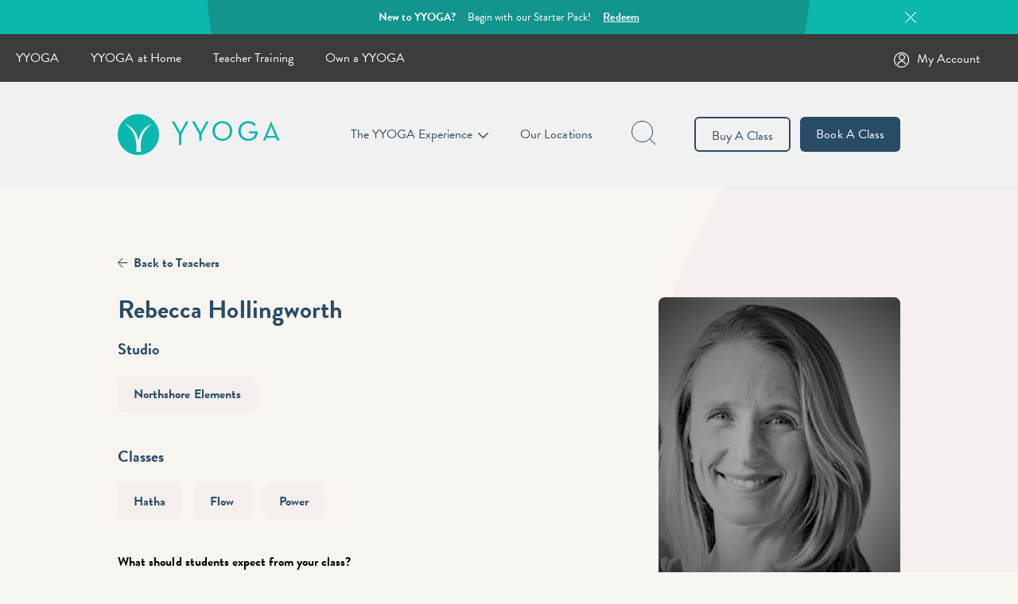

--- FILE ---
content_type: text/html; charset=UTF-8
request_url: https://yyoga.ca/teachers/rebecca-hollingworth/
body_size: 10115
content:
<!doctype html>
<html lang="en-CA">
  <head>
    <!-- Global site tag (gtag.js) - Google Analytics -->
    <script async src="https://www.googletagmanager.com/gtag/js?id=UA-5367852-4"></script>
    <script>
      window.dataLayer = window.dataLayer || [];
      function gtag(){dataLayer.push(arguments);}
      gtag('js', new Date());

      gtag('config', 'UA-5367852-4');
    </script>
    
    <!-- Google Tag Manager -->
    <script>(function(w,d,s,l,i){w[l]=w[l]||[];w[l].push({'gtm.start':
    new Date().getTime(),event:'gtm.js'});var f=d.getElementsByTagName(s)[0],
    j=d.createElement(s),dl=l!='dataLayer'?'&l='+l:'';j.async=true;j.src=
    'https://www.googletagmanager.com/gtm.js?id='+i+dl;f.parentNode.insertBefore(j,f);
    })(window,document,'script','dataLayer','GTM-TD4HVTC');</script>
    <!-- End Google Tag Manager -->



    <meta charset="utf-8">
    <meta http-equiv="x-ua-compatible" content="ie=edge">
    <meta name="viewport" content="width=device-width, initial-scale=1, shrink-to-fit=no">
    <meta name='robots' content='index, follow, max-image-preview:large, max-snippet:-1, max-video-preview:-1' />
	<style>img:is([sizes="auto" i], [sizes^="auto," i]) { contain-intrinsic-size: 3000px 1500px }</style>
	
	<!-- This site is optimized with the Yoast SEO plugin v26.0 - https://yoast.com/wordpress/plugins/seo/ -->
	<title>Rebecca Hollingworth - YYOGA</title>
	<link rel="canonical" href="https://yyoga.ca/teachers/rebecca-hollingworth/" />
	<meta property="og:locale" content="en_US" />
	<meta property="og:type" content="article" />
	<meta property="og:title" content="Rebecca Hollingworth - YYOGA" />
	<meta property="og:description" content="What should students expect from your class? A well themed and intelligently sequenced class to meet the underlying intention and &hellip;" />
	<meta property="og:url" content="https://yyoga.ca/teachers/rebecca-hollingworth/" />
	<meta property="og:site_name" content="YYOGA" />
	<meta property="og:image" content="https://yyoga.ca/app/uploads/2022/02/Rebecca-Hollingworth-Teacher-Photo-BW.jpg" />
	<meta property="og:image:width" content="444" />
	<meta property="og:image:height" content="444" />
	<meta property="og:image:type" content="image/jpeg" />
	<meta name="twitter:card" content="summary_large_image" />
	<meta name="twitter:label1" content="Est. reading time" />
	<meta name="twitter:data1" content="2 minutes" />
	<script type="application/ld+json" class="yoast-schema-graph">{"@context":"https://schema.org","@graph":[{"@type":"WebPage","@id":"https://yyoga.ca/teachers/rebecca-hollingworth/","url":"https://yyoga.ca/teachers/rebecca-hollingworth/","name":"Rebecca Hollingworth - YYOGA","isPartOf":{"@id":"https://yyoga.ca/#website"},"primaryImageOfPage":{"@id":"https://yyoga.ca/teachers/rebecca-hollingworth/#primaryimage"},"image":{"@id":"https://yyoga.ca/teachers/rebecca-hollingworth/#primaryimage"},"thumbnailUrl":"https://yyoga.ca/app/uploads/2022/02/Rebecca-Hollingworth-Teacher-Photo-BW.jpg","datePublished":"2022-02-14T19:01:08+00:00","breadcrumb":{"@id":"https://yyoga.ca/teachers/rebecca-hollingworth/#breadcrumb"},"inLanguage":"en-CA","potentialAction":[{"@type":"ReadAction","target":["https://yyoga.ca/teachers/rebecca-hollingworth/"]}]},{"@type":"ImageObject","inLanguage":"en-CA","@id":"https://yyoga.ca/teachers/rebecca-hollingworth/#primaryimage","url":"https://yyoga.ca/app/uploads/2022/02/Rebecca-Hollingworth-Teacher-Photo-BW.jpg","contentUrl":"https://yyoga.ca/app/uploads/2022/02/Rebecca-Hollingworth-Teacher-Photo-BW.jpg","width":444,"height":444},{"@type":"BreadcrumbList","@id":"https://yyoga.ca/teachers/rebecca-hollingworth/#breadcrumb","itemListElement":[{"@type":"ListItem","position":1,"name":"Home","item":"https://yyoga.ca/"},{"@type":"ListItem","position":2,"name":"Rebecca Hollingworth"}]},{"@type":"WebSite","@id":"https://yyoga.ca/#website","url":"https://yyoga.ca/","name":"YYOGA","description":"Yoga, fitness, meditation and signature classes in Vancouver.","potentialAction":[{"@type":"SearchAction","target":{"@type":"EntryPoint","urlTemplate":"https://yyoga.ca/?s={search_term_string}"},"query-input":{"@type":"PropertyValueSpecification","valueRequired":true,"valueName":"search_term_string"}}],"inLanguage":"en-CA"}]}</script>
	<!-- / Yoast SEO plugin. -->


<link rel='stylesheet' id='sbi_styles-css' href='https://yyoga.ca/app/plugins/instagram-feed/css/sbi-styles.min.css?ver=6.9.1' type='text/css' media='all' />
<link rel='stylesheet' id='wp-block-library-css' href='https://yyoga.ca/wp/wp-includes/css/dist/block-library/style.min.css?ver=6.8.2' type='text/css' media='all' />
<style id='classic-theme-styles-inline-css' type='text/css'>
/*! This file is auto-generated */
.wp-block-button__link{color:#fff;background-color:#32373c;border-radius:9999px;box-shadow:none;text-decoration:none;padding:calc(.667em + 2px) calc(1.333em + 2px);font-size:1.125em}.wp-block-file__button{background:#32373c;color:#fff;text-decoration:none}
</style>
<style id='global-styles-inline-css' type='text/css'>
:root{--wp--preset--aspect-ratio--square: 1;--wp--preset--aspect-ratio--4-3: 4/3;--wp--preset--aspect-ratio--3-4: 3/4;--wp--preset--aspect-ratio--3-2: 3/2;--wp--preset--aspect-ratio--2-3: 2/3;--wp--preset--aspect-ratio--16-9: 16/9;--wp--preset--aspect-ratio--9-16: 9/16;--wp--preset--color--black: #000000;--wp--preset--color--cyan-bluish-gray: #abb8c3;--wp--preset--color--white: #ffffff;--wp--preset--color--pale-pink: #f78da7;--wp--preset--color--vivid-red: #cf2e2e;--wp--preset--color--luminous-vivid-orange: #ff6900;--wp--preset--color--luminous-vivid-amber: #fcb900;--wp--preset--color--light-green-cyan: #7bdcb5;--wp--preset--color--vivid-green-cyan: #00d084;--wp--preset--color--pale-cyan-blue: #8ed1fc;--wp--preset--color--vivid-cyan-blue: #0693e3;--wp--preset--color--vivid-purple: #9b51e0;--wp--preset--color--primary: #525ddc;--wp--preset--gradient--vivid-cyan-blue-to-vivid-purple: linear-gradient(135deg,rgba(6,147,227,1) 0%,rgb(155,81,224) 100%);--wp--preset--gradient--light-green-cyan-to-vivid-green-cyan: linear-gradient(135deg,rgb(122,220,180) 0%,rgb(0,208,130) 100%);--wp--preset--gradient--luminous-vivid-amber-to-luminous-vivid-orange: linear-gradient(135deg,rgba(252,185,0,1) 0%,rgba(255,105,0,1) 100%);--wp--preset--gradient--luminous-vivid-orange-to-vivid-red: linear-gradient(135deg,rgba(255,105,0,1) 0%,rgb(207,46,46) 100%);--wp--preset--gradient--very-light-gray-to-cyan-bluish-gray: linear-gradient(135deg,rgb(238,238,238) 0%,rgb(169,184,195) 100%);--wp--preset--gradient--cool-to-warm-spectrum: linear-gradient(135deg,rgb(74,234,220) 0%,rgb(151,120,209) 20%,rgb(207,42,186) 40%,rgb(238,44,130) 60%,rgb(251,105,98) 80%,rgb(254,248,76) 100%);--wp--preset--gradient--blush-light-purple: linear-gradient(135deg,rgb(255,206,236) 0%,rgb(152,150,240) 100%);--wp--preset--gradient--blush-bordeaux: linear-gradient(135deg,rgb(254,205,165) 0%,rgb(254,45,45) 50%,rgb(107,0,62) 100%);--wp--preset--gradient--luminous-dusk: linear-gradient(135deg,rgb(255,203,112) 0%,rgb(199,81,192) 50%,rgb(65,88,208) 100%);--wp--preset--gradient--pale-ocean: linear-gradient(135deg,rgb(255,245,203) 0%,rgb(182,227,212) 50%,rgb(51,167,181) 100%);--wp--preset--gradient--electric-grass: linear-gradient(135deg,rgb(202,248,128) 0%,rgb(113,206,126) 100%);--wp--preset--gradient--midnight: linear-gradient(135deg,rgb(2,3,129) 0%,rgb(40,116,252) 100%);--wp--preset--font-size--small: 13px;--wp--preset--font-size--medium: 20px;--wp--preset--font-size--large: 36px;--wp--preset--font-size--x-large: 42px;--wp--preset--spacing--20: 0.44rem;--wp--preset--spacing--30: 0.67rem;--wp--preset--spacing--40: 1rem;--wp--preset--spacing--50: 1.5rem;--wp--preset--spacing--60: 2.25rem;--wp--preset--spacing--70: 3.38rem;--wp--preset--spacing--80: 5.06rem;--wp--preset--shadow--natural: 6px 6px 9px rgba(0, 0, 0, 0.2);--wp--preset--shadow--deep: 12px 12px 50px rgba(0, 0, 0, 0.4);--wp--preset--shadow--sharp: 6px 6px 0px rgba(0, 0, 0, 0.2);--wp--preset--shadow--outlined: 6px 6px 0px -3px rgba(255, 255, 255, 1), 6px 6px rgba(0, 0, 0, 1);--wp--preset--shadow--crisp: 6px 6px 0px rgba(0, 0, 0, 1);}:where(.is-layout-flex){gap: 0.5em;}:where(.is-layout-grid){gap: 0.5em;}body .is-layout-flex{display: flex;}.is-layout-flex{flex-wrap: wrap;align-items: center;}.is-layout-flex > :is(*, div){margin: 0;}body .is-layout-grid{display: grid;}.is-layout-grid > :is(*, div){margin: 0;}:where(.wp-block-columns.is-layout-flex){gap: 2em;}:where(.wp-block-columns.is-layout-grid){gap: 2em;}:where(.wp-block-post-template.is-layout-flex){gap: 1.25em;}:where(.wp-block-post-template.is-layout-grid){gap: 1.25em;}.has-black-color{color: var(--wp--preset--color--black) !important;}.has-cyan-bluish-gray-color{color: var(--wp--preset--color--cyan-bluish-gray) !important;}.has-white-color{color: var(--wp--preset--color--white) !important;}.has-pale-pink-color{color: var(--wp--preset--color--pale-pink) !important;}.has-vivid-red-color{color: var(--wp--preset--color--vivid-red) !important;}.has-luminous-vivid-orange-color{color: var(--wp--preset--color--luminous-vivid-orange) !important;}.has-luminous-vivid-amber-color{color: var(--wp--preset--color--luminous-vivid-amber) !important;}.has-light-green-cyan-color{color: var(--wp--preset--color--light-green-cyan) !important;}.has-vivid-green-cyan-color{color: var(--wp--preset--color--vivid-green-cyan) !important;}.has-pale-cyan-blue-color{color: var(--wp--preset--color--pale-cyan-blue) !important;}.has-vivid-cyan-blue-color{color: var(--wp--preset--color--vivid-cyan-blue) !important;}.has-vivid-purple-color{color: var(--wp--preset--color--vivid-purple) !important;}.has-black-background-color{background-color: var(--wp--preset--color--black) !important;}.has-cyan-bluish-gray-background-color{background-color: var(--wp--preset--color--cyan-bluish-gray) !important;}.has-white-background-color{background-color: var(--wp--preset--color--white) !important;}.has-pale-pink-background-color{background-color: var(--wp--preset--color--pale-pink) !important;}.has-vivid-red-background-color{background-color: var(--wp--preset--color--vivid-red) !important;}.has-luminous-vivid-orange-background-color{background-color: var(--wp--preset--color--luminous-vivid-orange) !important;}.has-luminous-vivid-amber-background-color{background-color: var(--wp--preset--color--luminous-vivid-amber) !important;}.has-light-green-cyan-background-color{background-color: var(--wp--preset--color--light-green-cyan) !important;}.has-vivid-green-cyan-background-color{background-color: var(--wp--preset--color--vivid-green-cyan) !important;}.has-pale-cyan-blue-background-color{background-color: var(--wp--preset--color--pale-cyan-blue) !important;}.has-vivid-cyan-blue-background-color{background-color: var(--wp--preset--color--vivid-cyan-blue) !important;}.has-vivid-purple-background-color{background-color: var(--wp--preset--color--vivid-purple) !important;}.has-black-border-color{border-color: var(--wp--preset--color--black) !important;}.has-cyan-bluish-gray-border-color{border-color: var(--wp--preset--color--cyan-bluish-gray) !important;}.has-white-border-color{border-color: var(--wp--preset--color--white) !important;}.has-pale-pink-border-color{border-color: var(--wp--preset--color--pale-pink) !important;}.has-vivid-red-border-color{border-color: var(--wp--preset--color--vivid-red) !important;}.has-luminous-vivid-orange-border-color{border-color: var(--wp--preset--color--luminous-vivid-orange) !important;}.has-luminous-vivid-amber-border-color{border-color: var(--wp--preset--color--luminous-vivid-amber) !important;}.has-light-green-cyan-border-color{border-color: var(--wp--preset--color--light-green-cyan) !important;}.has-vivid-green-cyan-border-color{border-color: var(--wp--preset--color--vivid-green-cyan) !important;}.has-pale-cyan-blue-border-color{border-color: var(--wp--preset--color--pale-cyan-blue) !important;}.has-vivid-cyan-blue-border-color{border-color: var(--wp--preset--color--vivid-cyan-blue) !important;}.has-vivid-purple-border-color{border-color: var(--wp--preset--color--vivid-purple) !important;}.has-vivid-cyan-blue-to-vivid-purple-gradient-background{background: var(--wp--preset--gradient--vivid-cyan-blue-to-vivid-purple) !important;}.has-light-green-cyan-to-vivid-green-cyan-gradient-background{background: var(--wp--preset--gradient--light-green-cyan-to-vivid-green-cyan) !important;}.has-luminous-vivid-amber-to-luminous-vivid-orange-gradient-background{background: var(--wp--preset--gradient--luminous-vivid-amber-to-luminous-vivid-orange) !important;}.has-luminous-vivid-orange-to-vivid-red-gradient-background{background: var(--wp--preset--gradient--luminous-vivid-orange-to-vivid-red) !important;}.has-very-light-gray-to-cyan-bluish-gray-gradient-background{background: var(--wp--preset--gradient--very-light-gray-to-cyan-bluish-gray) !important;}.has-cool-to-warm-spectrum-gradient-background{background: var(--wp--preset--gradient--cool-to-warm-spectrum) !important;}.has-blush-light-purple-gradient-background{background: var(--wp--preset--gradient--blush-light-purple) !important;}.has-blush-bordeaux-gradient-background{background: var(--wp--preset--gradient--blush-bordeaux) !important;}.has-luminous-dusk-gradient-background{background: var(--wp--preset--gradient--luminous-dusk) !important;}.has-pale-ocean-gradient-background{background: var(--wp--preset--gradient--pale-ocean) !important;}.has-electric-grass-gradient-background{background: var(--wp--preset--gradient--electric-grass) !important;}.has-midnight-gradient-background{background: var(--wp--preset--gradient--midnight) !important;}.has-small-font-size{font-size: var(--wp--preset--font-size--small) !important;}.has-medium-font-size{font-size: var(--wp--preset--font-size--medium) !important;}.has-large-font-size{font-size: var(--wp--preset--font-size--large) !important;}.has-x-large-font-size{font-size: var(--wp--preset--font-size--x-large) !important;}
:where(.wp-block-post-template.is-layout-flex){gap: 1.25em;}:where(.wp-block-post-template.is-layout-grid){gap: 1.25em;}
:where(.wp-block-columns.is-layout-flex){gap: 2em;}:where(.wp-block-columns.is-layout-grid){gap: 2em;}
:root :where(.wp-block-pullquote){font-size: 1.5em;line-height: 1.6;}
</style>
<link rel='stylesheet' id='sage/app.css-css' href='https://yyoga.ca/app/themes/yyoga/dist/styles/app.css?id=eb68fb9109476eba0b8c0ed44797c66c' type='text/css' media='all' />
<script type="text/javascript" src="https://yyoga.ca/app/themes/yyoga/node_modules/jquery/dist/jquery.min.js" id="jquery-js"></script>
<link rel="https://api.w.org/" href="https://yyoga.ca/wp-json/" /><link rel="alternate" title="JSON" type="application/json" href="https://yyoga.ca/wp-json/wp/v2/teacher/9492" /><link rel="EditURI" type="application/rsd+xml" title="RSD" href="https://yyoga.ca/wp/xmlrpc.php?rsd" />
<meta name="generator" content="WordPress 6.8.2" />
<link rel='shortlink' href='https://yyoga.ca/?p=9492' />
<link rel="alternate" title="oEmbed (JSON)" type="application/json+oembed" href="https://yyoga.ca/wp-json/oembed/1.0/embed?url=https%3A%2F%2Fyyoga.ca%2Fteachers%2Frebecca-hollingworth%2F" />
<link rel="alternate" title="oEmbed (XML)" type="text/xml+oembed" href="https://yyoga.ca/wp-json/oembed/1.0/embed?url=https%3A%2F%2Fyyoga.ca%2Fteachers%2Frebecca-hollingworth%2F&#038;format=xml" />
    <link rel="apple-touch-icon" sizes="180x180" href="https://yyoga.ca/app/themes/yyoga/dist/images/apple-touch-icon.png?id=afb7ebca9a4b327efafcc796df5996b3">
    <link rel="icon" type="image/png" sizes="32x32" href="https://yyoga.ca/app/themes/yyoga/dist/images/favicon-32x32.png?id=5e72dd019e9137289a2f6fcb3fe26526">
    <link rel="icon" type="image/png" sizes="16x16" href="https://yyoga.ca/app/themes/yyoga/dist/images/favicon-16x16.png?id=ba837f673835e6ddf9df2b73f37ea728">
    <link rel="manifest" href="https://yyoga.ca/app/themes/yyoga/dist/images/site.webmanifest?id=b9aa277fcfc34c31db6c7a7ea3469b8c">
    <link rel="mask-icon" href="https://yyoga.ca/app/themes/yyoga/dist/images/safari-pinned-tab.svg?id=be0c505c020251e2fb549391c37205b4" color="#5bbad5">
    <meta name="msapplication-TileColor" content="#da532c">
    <meta name="theme-color" content="#ffffff">
    <meta name="facebook-domain-verification" content="x121miufn5dpc57va2id95n7yysa1d" />
    <link href="https://fonts.googleapis.com/css2?family=Playfair+Display:wght@400;700&display=swap" rel="stylesheet">

    <!-- Facebook Pixel Code -->
    <script>
    !function(f,b,e,v,n,t,s)
    {if(f.fbq)return;n=f.fbq=function(){n.callMethod?
    n.callMethod.apply(n,arguments):n.queue.push(arguments)};
    if(!f._fbq)f._fbq=n;n.push=n;n.loaded=!0;n.version='2.0';
    n.queue=[];t=b.createElement(e);t.async=!0;
    t.src=v;s=b.getElementsByTagName(e)[0];
    s.parentNode.insertBefore(t,s)}(window,document,'script',
    'https://connect.facebook.net/en_US/fbevents.js');
    fbq('init', '1166004613539489'); 
    fbq('track', 'PageView');
    </script>
    <noscript>
    <img height="1" width="1" 
    src="https://www.facebook.com/tr?id=1166004613539489&ev=PageView
    &noscript=1"/>
    </noscript>
    <!-- End Facebook Pixel Code -->

  </head>

  <body class="wp-singular teacher-template-default single single-teacher postid-9492 wp-embed-responsive wp-theme-yyoga rebecca-hollingworth">	 	 
    <!-- Google Tag Manager (noscript) -->
    <noscript><iframe src="https://www.googletagmanager.com/ns.html?id=GTM-TD4HVTC"
    height="0" width="0" style="display:none;visibility:hidden"></iframe></noscript>
    <!-- End Google Tag Manager (noscript) -->

        
    <div id="app">
      <header class="top-0 z-20 w-full header">
  <div class="announcement global-announcement">
  <div class="container">
    <div class="inner">
                    <div class="announcement-slider">
                      <div class="announcement-row">
              <strong class="text-15 md:text-14 md:mr-3">New to YYOGA?</strong>
              &nbsp;
              <span class="text-14 md:mr-3">Begin with our Starter Pack!</span>
              &nbsp;
                              <a href="https://yyoga.ca/buy-a-class/" class="theme-link" target="">
                 Redeem
                </a>
                          </div>
                  </div>
        <span class="close icon icon-cross cursor-pointer"></span>
          </div>
  </div>
</div>
  <div class="relative w-full overflow-hidden navbar bg-gray-dark lg:px-0">
    <!-- <div class="nav-sider before-nav"></div> -->
    <!-- <nav class="container"> -->
    <div class="menu-header-menu-container"><ul id="menu-header-menu" class="nav theme-nav"><li id="menu-item-429" class="menu-item menu-item-type-post_type menu-item-object-page menu-item-home menu-item-429"><a href="https://yyoga.ca/" class="theme-link">YYOGA</a></li>
<li id="menu-item-5448" class="menu-item menu-item-type-post_type menu-item-object-page menu-item-5448"><a href="https://yyoga.ca/yyoga-at-home/" class="theme-link">YYOGA at Home</a></li>
<li id="menu-item-432" class="menu-item menu-item-type-post_type menu-item-object-page menu-item-432"><a href="https://yyoga.ca/teacher-training/" class="theme-link">Teacher Training</a></li>
<li id="menu-item-12633" class="menu-item menu-item-type-post_type menu-item-object-page menu-item-12633"><a href="https://yyoga.ca/own-a-yyoga/" class="theme-link">Own a YYOGA</a></li>
</ul></div>
    <!-- </nav> -->
    <!-- <div class="nav-sider after-nav"></div> -->
    <div class="nav-login-wrapper">
      <a href="/account/" ><span class="mr-2 text-white align-middle icon icon-mbo text-20"></span></a><a href="/account/" >My Account</a> 
    </div>
  </div>

  <!-- <div class="container md:tw-hidden">

  </div> -->

  <div class="container flex justify-between header__navigation">
    <a class="brand" href="https://yyoga.ca/">
      <h1 class="sr-only">YYOGA</h1>
      <span class="icon icon-yyoga-logo"></span>
    </a>

    <div class="flex items-center">
      <div class="relative mr-10 tw-hidden lg:inline-block dropdown-menu">
        <button class="cursor-pointer dropdown-header text-navy">The YYOGA Experience</button>
        <div class="absolute mt-5 dropdown-list tw-hidden">
          <div class="flex menu-container round-corner bg-floral">
            <div class="w-5 bg-gray-dark"></div>
            <div class="py-4">
              <div class="menu-experience-dropdown-container"><ul id="menu-experience-dropdown" class="nav theme-nav"><li id="menu-item-439" class="menu-item menu-item-type-post_type menu-item-object-page menu-item-439"><a href="https://yyoga.ca/yyoga-experience/" class="theme-link">The YYOGA Experience<span class="menu-item-description">Welcome to our community!</span></a></li>
<li id="menu-item-674" class="menu-item menu-item-type-post_type menu-item-object-page menu-item-674"><a href="https://yyoga.ca/new-guests/" class="theme-link">New Guests<span class="menu-item-description">First time? Here’s what to expect</span></a></li>
<li id="menu-item-852" class="menu-item menu-item-type-post_type menu-item-object-page menu-item-852"><a href="https://yyoga.ca/classes/" class="theme-link">Classes<span class="menu-item-description">We offer over 10 styles</span></a></li>
<li id="menu-item-853" class="menu-item menu-item-type-post_type menu-item-object-page menu-item-853"><a href="https://yyoga.ca/teachers/" class="theme-link">Teachers<span class="menu-item-description">Our experienced mentors</span></a></li>
<li id="menu-item-12645" class="menu-item menu-item-type-post_type menu-item-object-page menu-item-12645"><a href="https://yyoga.ca/off-the-mat/" class="theme-link">Blog<span class="menu-item-description">Current events and more</span></a></li>
<li id="menu-item-433" class="menu-item menu-item-type-post_type menu-item-object-page menu-item-433"><a href="https://yyoga.ca/etiquette/" class="theme-link">Etiquette<span class="menu-item-description">Keep our studios fun and friendly</span></a></li>
</ul></div>
            </div>
          </div>


        </div>
      </div>

      <a href="https://yyoga.ca//locations-list" class="mr-10 tw-hidden lg:inline-block dropdown-menu text-navy">Our Locations</a>

      <!-- <div class="relative mr-10 dropdown-menu">
        <div class="cursor-pointer dropdown-header text-navy">Our Locations</div>
        <div class="absolute hidden dropdown-list">
                              <a href="https://yyoga.ca/bc/our-locations">British Columbia</a>
                  </div>
      </div> -->

      <!-- <form class="relative mr-10 desktop-page-search tw-hidden lg:inline-block text-navy">
        <input type="text" class="page-search " />
        <button type="submit" disabled class="tw-hidden" aria-hidden="true"></button>
        <button type="reset" class="search-btn"></button>
      </form> -->

      <div class="mr-10 desktop-page-search tw-hidden lg:inline-block text-navy">
        <label for="desktop-page-search" class="sr-only">Search</label>
        <input type="search" class="page-search" id="desktop-page-search" tabindex="-1"/>
        <button class="inline-block search-button" aria-label="page search button">
          <span class="search-icon"></span>
        </button>
      </div>


      <div class="btn-wrap tw-hidden lg:inline-block">
        <a class="mr-3 custom-link btn btn-transparent buy-class" href="https://yyoga.ca//buy-a-class">Buy A Class</a>
      </div>

      <a class="mr-4 custom-link btn btn-transparent lg:hidden lg:mr-0 book-class" href="https://yyoga.ca//book-a-class">Book A Class</a>
      <div class="btn-wrap tw-hidden lg:inline-block">
        <a class="mr-4 custom-link btn btn-navy lg:mr-0 book-class" href="https://yyoga.ca//book-a-class">Book A Class</a>
      </div>
      <div class="inline-block mobile-menu-btn lg:hidden"><span class="text-20 text-teal icon icon-mobile-menu"></span></div>
    </div>
  </div>

  <div class="absolute top-0 z-10 w-full pt-6 mt-10 mobile-menu tw-hidden bg-floral">
    <div class="container">
      <div class="flex items-center justify-between mb-5">
        <a class="brand text-32 text-teal" href="https://yyoga.ca/">
          <span class="icon icon-yyoga-logo-y"></span>
        </a>
        <div class="flex items-center">
          <a class="mr-3 custom-link btn btn-transparent buy-class" href="https://yyoga.ca//buy-a-class">Buy A Class</a>
          <a class="mr-4 custom-link btn btn-navy lg:mr-0 book-class" href="https://yyoga.ca//book-a-class">Book A Class</a>
          <span class="text-teal text-24 icon icon-cross"></span>
        </div>
      </div>
      <div class="mb-5 input-search mobile-page-search">
        <input type="text" class="w-full page-search" placeholder="Search..." />
        <div class="pr-4 search-button"><span class="icon icon-search"></span></div>
      </div>
      <div>
        <div class="mb-4">
          <div class="menu-experience-dropdown-container"><ul id="menu-experience-dropdown-1" class="nav theme-nav"><li class="menu-item menu-item-type-post_type menu-item-object-page menu-item-439"><a href="https://yyoga.ca/yyoga-experience/" class="theme-link">The YYOGA Experience<span class="menu-item-description">Welcome to our community!</span></a></li>
<li class="menu-item menu-item-type-post_type menu-item-object-page menu-item-674"><a href="https://yyoga.ca/new-guests/" class="theme-link">New Guests<span class="menu-item-description">First time? Here’s what to expect</span></a></li>
<li class="menu-item menu-item-type-post_type menu-item-object-page menu-item-852"><a href="https://yyoga.ca/classes/" class="theme-link">Classes<span class="menu-item-description">We offer over 10 styles</span></a></li>
<li class="menu-item menu-item-type-post_type menu-item-object-page menu-item-853"><a href="https://yyoga.ca/teachers/" class="theme-link">Teachers<span class="menu-item-description">Our experienced mentors</span></a></li>
<li class="menu-item menu-item-type-post_type menu-item-object-page menu-item-12645"><a href="https://yyoga.ca/off-the-mat/" class="theme-link">Blog<span class="menu-item-description">Current events and more</span></a></li>
<li class="menu-item menu-item-type-post_type menu-item-object-page menu-item-433"><a href="https://yyoga.ca/etiquette/" class="theme-link">Etiquette<span class="menu-item-description">Keep our studios fun and friendly</span></a></li>
</ul></div>
        </div>
        <div class="menu-item">
          <a href="/bc/locations-list" class="mb-8 font-bold text-navy">Our Locations</a>
        </div>
        <div class="mb-5 menu-item">
        <a href="/account/" ><div class="font-bold text-seaweed"><span class="mr-3 align-middle icon icon-mbo text-24"></span><span>My Account</span></div></a> 

        </div>
      </div>
    </div>
  </div>

</header>

<div id="scroll-observer"></div>

<div class="modal px-5" id="location-modal">
  <div class="location-selector modal-dialog relative mx-auto px-5 py-6 md:px-20 md:py-16 bg-gray-100 text-center round-corner">
    <div class="mb-5"><span class="icon-yyoga-logo"></span></div>
    <p class="mb-6 md:mb-8">Welcome! Please select your region:</p>
    <div class="mb-6 md:mb-8 flex -mx-1 md:-mx-2">

                  
      <div class="location-item w-1/2 relative round-corner bg-no-repet bg-cover mx-1 md:mx-2 cursor-pointer" 
      style="background-image: url(//yyoga.ca/img/locationSelector/2020/08/location-selector__bc.jpg)" 
      data-region="bc">
        <div class="px-4 py-6 md:w-full md:absolute md:left-0 md:bottom-0 md:pb-8 md:text-white">
          British Columbia
        </div>
      </div>

            
      <div class="location-item w-1/2 relative round-corner bg-no-repet bg-cover mx-1 md:mx-2 cursor-pointer" 
      style="background-image: url(//yyoga.ca/img/locationSelector/2020/08/location-selector__on.jpg)" 
      data-region="on">
        <div class="px-4 py-6 md:w-full md:absolute md:left-0 md:bottom-0 md:pb-8 md:text-white">
          
        </div>
      </div>

      
    </div>

    <div class="submit btn btn-transparent w-full max-w-sm">Confirm</div>
  </div>

</div><div class="tw-hidden fixed z-50 overflow-auto top-0 bottom-0 left-0 right-0 bg-floral" id="search-modal">
  <div class="container">
    <div class="w-full max-w-lg mx-auto mt-16 mb-16 text-center">
      <div class="mx-auto w-full max-w-md flex items-center">
        <input type="text" class="page-search w-full" placeholder="Type in your search here" />
        <span class="ml-4 icon icon-cross cursor-pointer"></span>
      </div>
    </div>

    <div id="search-result">

      
    </div>
  </div>
</div><div class="modal px-5" id="login-modal">
  <div class="modal-dialog relative mx-auto px-5 py-6 md:px-20 md:py-16 bg-gray-100 text-center round-corner">



  <button class="modal-close"><span class="icon icon-cross"></span></button>

  <div class="modal-content">
    <div class="generic-modal login-modal">
      <h3 class="">Please select a region</h3>
      <div class="login-buttons">
                  <script src="https://widgets.healcode.com/javascripts/healcode.js" type="text/javascript"></script>

<healcode-widget data-version="0.2" data-link-class="healcode-login-register-text-link" data-site-id="17707" data-type="account-link" data-inner-html="British Columbia"></healcode-widget>
        
                  <script src="https://widgets.healcode.com/javascripts/healcode.js" type="text/javascript"></script>

<healcode-widget data-version="0.2" data-link-class="healcode-login-register-text-link" data-site-id="16685" data-type="account-link" data-inner-html="Ontario"></healcode-widget>
              </div>
    </div>
  </div>



        

  </div>
</div>
<main>
         <div class="bg-right-top bg-no-repeat mobile-no-bg" style="background-image: url(https://yyoga.ca/app/themes/yyoga/dist/images/bg__bubble__location.png)">
  <div class="container p-top p-bottom">
    <a class="breadcrumb" href="//teachers"><span class="icon icon-back-arrow"></span>Back to Teachers</a>

    <div class="flex">
      <div class="w-1/2 pr-2 md:w-2/3 md:pr-6 ">
        <h1 class="med-h1">Rebecca Hollingworth</h1>

        <h2 class="h3">Studio</h2>
        <div class="mb-6">
                              <a href="https://yyoga.ca/locations/northshore-elements/" class="tag round-corner theme-link">
            Northshore Elements
          </a>
                  </div>

        <h2 class="h3">Classes</h2>
        <div class="mb-6">
                                            <a href="https://yyoga.ca/classes/hatha/" class="tag round-corner theme-link">
              Hatha
            </a>
                        <a href="https://yyoga.ca/classes/flow/" class="tag round-corner theme-link">
              Flow
            </a>
                        <a href="https://yyoga.ca/classes/power-2/" class="tag round-corner theme-link">
              Power
            </a>
                              </div>

        <div class="max-w-2xl mr-5 tw-hidden md:block">
          
<p><strong>What should students expect from your class?</strong></p>



<p>A well themed and intelligently sequenced class to meet the underlying intention and tone of the day. My classes are full breath awareness and freedom in movement with attention to safe and individual alignment. You’ll leave class feeling energized, renewed, and inspired to take the “yoga” off your mat and with you into your day.</p>



<p><strong>About Me</strong></p>



<p>With an original background in dance and theatre, I first came to yoga to find another form of expression through my body. I immediately fell in love with the endless possibilities not only to expand the body but also the mind. Yoga carries me to a place where I can feel fully connected in body, mind and spirit. </p>



<p>I have been guiding and mentoring students through my teaching for over 15 years and I am forever grateful to the many teachers and students who have inspired me along the way. I am a RYT-500 and ERYT-500 teacher and have been co-leading teacher trainings for a decade. I teach inspiring classes full of breath awareness, curiosity in movement and attention to alignment in the body, in both Vinyasa Power Flow and Hatha style classes. </p>



<p>I am always seeking to learn and discover more through master teachers such as Janet Stone, Max Strom, Rod Stryker, and more. I am currently studying positive psychology through the Flourishing Center to deepen my emotional support to students, the community, and my family.</p>

        </div>

      </div>

      <div class="w-1/2 pl-2 md:w-1/3 md:pl-6 ">
                           <picture class="round-corner">
        <source
            media="(min-width: 1025px)"
            srcset="//yyoga.ca/img/teacherDetail-2x-webp/2022/02/Rebecca-Hollingworth-Teacher-Photo-BW.jpg"
            data-preset="teacherDetail-2x-webp"
            type="image/webp"
        >
        <source
            media="(min-width: 1025px)"
            srcset="//yyoga.ca/img/teacherDetail-2x/2022/02/Rebecca-Hollingworth-Teacher-Photo-BW.jpg"
            data-preset="teacherDetail-2x"
            type="image/jpeg"
        >
        <source
            media="(max-width: 1024px)"
            srcset="//yyoga.ca/img/teacherDetail-webp/2022/02/Rebecca-Hollingworth-Teacher-Photo-BW.jpg"
            data-preset="teacherDetail-webp"
            type="image/webp"
        >
        <source
            media="(max-width: 1024px)"
            srcset="//yyoga.ca/img/teacherDetail/2022/02/Rebecca-Hollingworth-Teacher-Photo-BW.jpg"
            data-preset="teacherDetail"
            type="image/jpeg"
        >
        <img

            sizes="(max-width: 1024px) 1024px,
                    (max-width: 768px) 768px"

            class="round-corner"

            srcset="//yyoga.ca/img/teacherDetail-2x/2022/02/Rebecca-Hollingworth-Teacher-Photo-BW.jpg 1024w,
                    //yyoga.ca/img/teacherDetail/2022/02/Rebecca-Hollingworth-Teacher-Photo-BW.jpg 768w"
            src="//yyoga.ca/img/teacherDetail/2022/02/Rebecca-Hollingworth-Teacher-Photo-BW.jpg"
            loading="lazy"
            data-preset="teacherDetail-N/A"
            alt=""
            width=""
            height=""
        >
    </picture>
 
              </div>
    </div>

    <div class="md:hidden">
      
<p><strong>What should students expect from your class?</strong></p>



<p>A well themed and intelligently sequenced class to meet the underlying intention and tone of the day. My classes are full breath awareness and freedom in movement with attention to safe and individual alignment. You’ll leave class feeling energized, renewed, and inspired to take the “yoga” off your mat and with you into your day.</p>



<p><strong>About Me</strong></p>



<p>With an original background in dance and theatre, I first came to yoga to find another form of expression through my body. I immediately fell in love with the endless possibilities not only to expand the body but also the mind. Yoga carries me to a place where I can feel fully connected in body, mind and spirit. </p>



<p>I have been guiding and mentoring students through my teaching for over 15 years and I am forever grateful to the many teachers and students who have inspired me along the way. I am a RYT-500 and ERYT-500 teacher and have been co-leading teacher trainings for a decade. I teach inspiring classes full of breath awareness, curiosity in movement and attention to alignment in the body, in both Vinyasa Power Flow and Hatha style classes. </p>



<p>I am always seeking to learn and discover more through master teachers such as Janet Stone, Max Strom, Rod Stryker, and more. I am currently studying positive psychology through the Flourishing Center to deepen my emotional support to students, the community, and my family.</p>

    </div>
  </div>
</div>  </main>



<footer class="relative pt-12 pb-10 -mt-40 bg-center bg-no-repeat content-info md:pt-24 bg-full-full">
  <div class="container">

    <div class="flex flex-col md:flex-row md:justify-between">
      <div class="flex flex-col justify-between">
        <div>
          <div class="md:mb-6">
            <span class="icon-yyoga-logo text-teal"></span>
          </div>
          <div class="mb-5 tw-hidden md:block md:max-w-sm">
            We believe that yoga is for everyone and every body, which is why, from beginner to advanced, all levels of practice are welcome in our studios. 
          </div>
          <div class="tw-hidden lg:block">
            <a href="/account/" ><span class='mr-3 align-middle icon icon-mbo text-24 text-seaweed'></span></a><a href="/account/" ><span class='font-bold text-seaweed loginRegister align-middle text-15'>Sign in to profile</span></a>
          </div>
        </div>
      </div>
      <div class="flex justify-between">
        <div class="flex flex-col md:flex-row">
          <div class="md:ml-4 lg:ml-24">
            <div class="menu-footer-menu-about-us-container"><ul id="menu-footer-menu-about-us" class="nav theme-nav"><li id="menu-item-28" class="menu-item menu-item-type-custom menu-item-object-custom menu-item-has-children menu-item-28"><a class="theme-link">About Us</a>
<ul class="sub-menu">
	<li id="menu-item-26" class="menu-item menu-item-type-post_type menu-item-object-page menu-item-26"><a href="https://yyoga.ca/our-story/" class="theme-link">Our Story</a></li>
	<li id="menu-item-25" class="menu-item menu-item-type-post_type menu-item-object-page menu-item-25"><a href="https://yyoga.ca/etiquette/" class="theme-link">Etiquette</a></li>
	<li id="menu-item-24" class="menu-item menu-item-type-post_type menu-item-object-page menu-item-24"><a href="https://yyoga.ca/join-yyoga/" class="theme-link">Careers</a></li>
	<li id="menu-item-51" class="menu-item menu-item-type-post_type menu-item-object-page menu-item-51"><a href="https://yyoga.ca/off-the-mat/" class="theme-link">Blog</a></li>
</ul>
</li>
</ul></div>
          </div>
          <div class="md:mx-4 lg:mx-24">
          <div class="menu-footer-menu-need-help-container"><ul id="menu-footer-menu-need-help" class="nav theme-nav"><li id="menu-item-31" class="menu-item menu-item-type-custom menu-item-object-custom menu-item-has-children menu-item-31"><a class="theme-link">Need help?</a>
<ul class="sub-menu">
	<li id="menu-item-11807" class="menu-item menu-item-type-post_type menu-item-object-page menu-item-11807"><a href="https://yyoga.ca/contact-us/" class="theme-link">Contact Us</a></li>
	<li id="menu-item-11813" class="menu-item menu-item-type-post_type menu-item-object-page menu-item-11813"><a href="https://yyoga.ca/help-and-support/" class="theme-link">Help &#038; Support</a></li>
	<li id="menu-item-29" class="menu-item menu-item-type-post_type menu-item-object-page menu-item-29"><a href="https://yyoga.ca/faqs/" class="theme-link">FAQ</a></li>
	<li id="menu-item-11785" class="menu-item menu-item-type-custom menu-item-object-custom menu-item-11785"><a href="/account" class="theme-link">Account</a></li>
</ul>
</li>
</ul></div>
          </div>
        </div>
        <div>
          <div class="menu-footer-menu-offerings-container"><ul id="menu-footer-menu-offerings" class="nav theme-nav"><li id="menu-item-33" class="menu-item menu-item-type-custom menu-item-object-custom menu-item-has-children menu-item-33"><a class="theme-link">Offerings</a>
<ul class="sub-menu">
	<li id="menu-item-5450" class="menu-item menu-item-type-post_type menu-item-object-page menu-item-5450"><a href="https://yyoga.ca/yyoga-at-home/" class="theme-link">YYOGA at Home</a></li>
	<li id="menu-item-32" class="menu-item menu-item-type-post_type menu-item-object-page menu-item-32"><a href="https://yyoga.ca/teacher-training/" class="theme-link">Teacher Training</a></li>
	<li id="menu-item-1018" class="menu-item menu-item-type-post_type menu-item-object-page menu-item-1018"><a href="https://yyoga.ca/social-impact-programs/" class="theme-link">Social Impact</a></li>
</ul>
</li>
</ul></div>
        </div>
      </div>
    </div>

    <div class="mb-5">

      <div class="text-seaweed md:hidden">
                        <h3 class="mt-5 text-seaweed md:mt-0"><!--Follow @YYOGA--></h3>
        <div class="pg-footer--social-links">
                    <a href="https://www.instagram.com/yyoga/"><span class="text-2xl mr-2 icon icon-instagram"></span></a>
                    <a href="https://www.tiktok.com/@yyoga.tv"><span class="text-2xl mr-2 icon icon-tiktok"></span></a>
                    <a href="https://www.facebook.com/yyoga/"><span class="text-2xl mr-2 icon icon-facebook"></span></a>
                    <a href="https://twitter.com/YYoga"><span class="text-2xl mr-2 icon icon-twitter"></span></a>
                    <a href="https://www.youtube.com/yyogaathome?sub_confirmation=1"><span class="text-2xl mr-2 icon icon-youtube"></span></a>
                  </div>
              </div>
    </div>

    <div class="flex flex-col md:flex-row md:justify-between">
      <div class="text-seaweed md:block md:mb-6">
          <h3 class="font-normal text-seaweed">Sign up for a free virtual class, news and special offers.</h3>
          <div>

            <form action="https://yyoga.us2.list-manage.com/subscribe/post" method="POST" class="md:flex">
              <input type="hidden" name="u" value="8acd62344692141052636edaf">
              <input type="hidden" name="id" value="ed9f0dd417">
              <label class="relative block pt-3">
                <span class="absolute top-0 px-1 pointer-events-none" style="left: 10px; background-color: #fafafa;">Email</span>
                <input type="email" autocapitalize="none" autocorrect="off" name="MERGE0" id="MERGE0" size="25" value="" class="w-full md:w-auto">
              </label>
              <div class="pt-3 md:pl-2">
                <button class="w-full custom-link btn btn-navy md:w-auto">Submit</button>
              </div>
            </form>
          </div>
      </div>
      <div class="text-navy tw-hidden md:block md:mb-6">
                                <h3 class="text-navy">&nbsp;<!--Follow @YYOGA--></h3>
            <div class="pg-footer--social-links">
                            <a href="https://www.instagram.com/yyoga/" aria-label="instagram"><span class="text-4xl mr-4 icon icon-instagram"></span></a>
                            <a href="https://www.tiktok.com/@yyoga.tv" aria-label="tiktok"><span class="text-4xl mr-4 icon icon-tiktok"></span></a>
                            <a href="https://www.facebook.com/yyoga/" aria-label="facebook"><span class="text-4xl mr-4 icon icon-facebook"></span></a>
                            <a href="https://twitter.com/YYoga" aria-label="twitter"><span class="text-4xl mr-4 icon icon-twitter"></span></a>
                            <a href="https://www.youtube.com/yyogaathome?sub_confirmation=1" aria-label="youtube"><span class="text-4xl mr-4 icon icon-youtube"></span></a>
                          </div>
                </div>
    </div>

    <hr class="mt-10 mb-6 border-gray-border">

    <div class="text-xs text-center md:text-right text-gray-textDark">
      <div class="menu-footer-menu-privacy-container"><ul id="menu-footer-menu-privacy" class="nav theme-nav"><li id="menu-item-4230" class="menu-item menu-item-type-post_type menu-item-object-page menu-item-4230"><a href="https://yyoga.ca/terms-conditions/" class="theme-link">Terms of Service</a></li>
<li id="menu-item-4231" class="menu-item menu-item-type-post_type menu-item-object-page menu-item-privacy-policy menu-item-4231"><a rel="privacy-policy" href="https://yyoga.ca/privacy-policy/" class="theme-link">Privacy Policy</a></li>
<li id="menu-item-12792" class="menu-item menu-item-type-post_type menu-item-object-page menu-item-12792"><a href="https://yyoga.ca/waiver/" class="theme-link">Liability Waiver</a></li>
</ul></div>
      <span>© 2026 YYOGA. All rights reserved.</span>
    </div>

  </div>
</footer>
    </div>

        <script type="speculationrules">
{"prefetch":[{"source":"document","where":{"and":[{"href_matches":"\/*"},{"not":{"href_matches":["\/wp\/wp-*.php","\/wp\/wp-admin\/*","\/app\/uploads\/*","\/app\/*","\/app\/plugins\/*","\/app\/themes\/yyoga\/*","\/*\\?(.+)"]}},{"not":{"selector_matches":"a[rel~=\"nofollow\"]"}},{"not":{"selector_matches":".no-prefetch, .no-prefetch a"}}]},"eagerness":"conservative"}]}
</script>
<!-- Instagram Feed JS -->
<script type="text/javascript">
var sbiajaxurl = "https://yyoga.ca/wp/wp-admin/admin-ajax.php";
</script>
<script type="text/javascript" src="https://yyoga.ca/app/themes/yyoga/dist/scripts/app.js?id=53419d1dd329cda7c02c562a3a5ed5fa" id="sage/app.js-js"></script>
  </body>
</html>


--- FILE ---
content_type: text/html; charset=UTF-8
request_url: https://yyoga.ca/bc/teachers/rebecca-hollingworth/
body_size: 10113
content:
<!doctype html>
<html lang="en-CA">
  <head>
    <!-- Global site tag (gtag.js) - Google Analytics -->
    <script async src="https://www.googletagmanager.com/gtag/js?id=UA-5367852-4"></script>
    <script>
      window.dataLayer = window.dataLayer || [];
      function gtag(){dataLayer.push(arguments);}
      gtag('js', new Date());

      gtag('config', 'UA-5367852-4');
    </script>
    
    <!-- Google Tag Manager -->
    <script>(function(w,d,s,l,i){w[l]=w[l]||[];w[l].push({'gtm.start':
    new Date().getTime(),event:'gtm.js'});var f=d.getElementsByTagName(s)[0],
    j=d.createElement(s),dl=l!='dataLayer'?'&l='+l:'';j.async=true;j.src=
    'https://www.googletagmanager.com/gtm.js?id='+i+dl;f.parentNode.insertBefore(j,f);
    })(window,document,'script','dataLayer','GTM-TD4HVTC');</script>
    <!-- End Google Tag Manager -->



    <meta charset="utf-8">
    <meta http-equiv="x-ua-compatible" content="ie=edge">
    <meta name="viewport" content="width=device-width, initial-scale=1, shrink-to-fit=no">
    <meta name='robots' content='index, follow, max-image-preview:large, max-snippet:-1, max-video-preview:-1' />
	<style>img:is([sizes="auto" i], [sizes^="auto," i]) { contain-intrinsic-size: 3000px 1500px }</style>
	
	<!-- This site is optimized with the Yoast SEO plugin v26.0 - https://yoast.com/wordpress/plugins/seo/ -->
	<title>Rebecca Hollingworth - YYOGA</title>
	<link rel="canonical" href="https://yyoga.ca/teachers/rebecca-hollingworth/" />
	<meta property="og:locale" content="en_US" />
	<meta property="og:type" content="article" />
	<meta property="og:title" content="Rebecca Hollingworth - YYOGA" />
	<meta property="og:description" content="What should students expect from your class? A well themed and intelligently sequenced class to meet the underlying intention and &hellip;" />
	<meta property="og:url" content="https://yyoga.ca/teachers/rebecca-hollingworth/" />
	<meta property="og:site_name" content="YYOGA" />
	<meta property="og:image" content="https://yyoga.ca/app/uploads/2022/02/Rebecca-Hollingworth-Teacher-Photo-BW.jpg" />
	<meta property="og:image:width" content="444" />
	<meta property="og:image:height" content="444" />
	<meta property="og:image:type" content="image/jpeg" />
	<meta name="twitter:card" content="summary_large_image" />
	<meta name="twitter:label1" content="Est. reading time" />
	<meta name="twitter:data1" content="2 minutes" />
	<script type="application/ld+json" class="yoast-schema-graph">{"@context":"https://schema.org","@graph":[{"@type":"WebPage","@id":"https://yyoga.ca/teachers/rebecca-hollingworth/","url":"https://yyoga.ca/teachers/rebecca-hollingworth/","name":"Rebecca Hollingworth - YYOGA","isPartOf":{"@id":"https://yyoga.ca/#website"},"primaryImageOfPage":{"@id":"https://yyoga.ca/teachers/rebecca-hollingworth/#primaryimage"},"image":{"@id":"https://yyoga.ca/teachers/rebecca-hollingworth/#primaryimage"},"thumbnailUrl":"https://yyoga.ca/app/uploads/2022/02/Rebecca-Hollingworth-Teacher-Photo-BW.jpg","datePublished":"2022-02-14T19:01:08+00:00","breadcrumb":{"@id":"https://yyoga.ca/teachers/rebecca-hollingworth/#breadcrumb"},"inLanguage":"en-CA","potentialAction":[{"@type":"ReadAction","target":["https://yyoga.ca/teachers/rebecca-hollingworth/"]}]},{"@type":"ImageObject","inLanguage":"en-CA","@id":"https://yyoga.ca/teachers/rebecca-hollingworth/#primaryimage","url":"https://yyoga.ca/app/uploads/2022/02/Rebecca-Hollingworth-Teacher-Photo-BW.jpg","contentUrl":"https://yyoga.ca/app/uploads/2022/02/Rebecca-Hollingworth-Teacher-Photo-BW.jpg","width":444,"height":444},{"@type":"BreadcrumbList","@id":"https://yyoga.ca/teachers/rebecca-hollingworth/#breadcrumb","itemListElement":[{"@type":"ListItem","position":1,"name":"Home","item":"https://yyoga.ca/"},{"@type":"ListItem","position":2,"name":"Rebecca Hollingworth"}]},{"@type":"WebSite","@id":"https://yyoga.ca/#website","url":"https://yyoga.ca/","name":"YYOGA","description":"Yoga, fitness, meditation and signature classes in Vancouver.","potentialAction":[{"@type":"SearchAction","target":{"@type":"EntryPoint","urlTemplate":"https://yyoga.ca/?s={search_term_string}"},"query-input":{"@type":"PropertyValueSpecification","valueRequired":true,"valueName":"search_term_string"}}],"inLanguage":"en-CA"}]}</script>
	<!-- / Yoast SEO plugin. -->


<link rel='stylesheet' id='sbi_styles-css' href='https://yyoga.ca/app/plugins/instagram-feed/css/sbi-styles.min.css?ver=6.9.1' type='text/css' media='all' />
<link rel='stylesheet' id='wp-block-library-css' href='https://yyoga.ca/wp/wp-includes/css/dist/block-library/style.min.css?ver=6.8.2' type='text/css' media='all' />
<style id='classic-theme-styles-inline-css' type='text/css'>
/*! This file is auto-generated */
.wp-block-button__link{color:#fff;background-color:#32373c;border-radius:9999px;box-shadow:none;text-decoration:none;padding:calc(.667em + 2px) calc(1.333em + 2px);font-size:1.125em}.wp-block-file__button{background:#32373c;color:#fff;text-decoration:none}
</style>
<style id='global-styles-inline-css' type='text/css'>
:root{--wp--preset--aspect-ratio--square: 1;--wp--preset--aspect-ratio--4-3: 4/3;--wp--preset--aspect-ratio--3-4: 3/4;--wp--preset--aspect-ratio--3-2: 3/2;--wp--preset--aspect-ratio--2-3: 2/3;--wp--preset--aspect-ratio--16-9: 16/9;--wp--preset--aspect-ratio--9-16: 9/16;--wp--preset--color--black: #000000;--wp--preset--color--cyan-bluish-gray: #abb8c3;--wp--preset--color--white: #ffffff;--wp--preset--color--pale-pink: #f78da7;--wp--preset--color--vivid-red: #cf2e2e;--wp--preset--color--luminous-vivid-orange: #ff6900;--wp--preset--color--luminous-vivid-amber: #fcb900;--wp--preset--color--light-green-cyan: #7bdcb5;--wp--preset--color--vivid-green-cyan: #00d084;--wp--preset--color--pale-cyan-blue: #8ed1fc;--wp--preset--color--vivid-cyan-blue: #0693e3;--wp--preset--color--vivid-purple: #9b51e0;--wp--preset--color--primary: #525ddc;--wp--preset--gradient--vivid-cyan-blue-to-vivid-purple: linear-gradient(135deg,rgba(6,147,227,1) 0%,rgb(155,81,224) 100%);--wp--preset--gradient--light-green-cyan-to-vivid-green-cyan: linear-gradient(135deg,rgb(122,220,180) 0%,rgb(0,208,130) 100%);--wp--preset--gradient--luminous-vivid-amber-to-luminous-vivid-orange: linear-gradient(135deg,rgba(252,185,0,1) 0%,rgba(255,105,0,1) 100%);--wp--preset--gradient--luminous-vivid-orange-to-vivid-red: linear-gradient(135deg,rgba(255,105,0,1) 0%,rgb(207,46,46) 100%);--wp--preset--gradient--very-light-gray-to-cyan-bluish-gray: linear-gradient(135deg,rgb(238,238,238) 0%,rgb(169,184,195) 100%);--wp--preset--gradient--cool-to-warm-spectrum: linear-gradient(135deg,rgb(74,234,220) 0%,rgb(151,120,209) 20%,rgb(207,42,186) 40%,rgb(238,44,130) 60%,rgb(251,105,98) 80%,rgb(254,248,76) 100%);--wp--preset--gradient--blush-light-purple: linear-gradient(135deg,rgb(255,206,236) 0%,rgb(152,150,240) 100%);--wp--preset--gradient--blush-bordeaux: linear-gradient(135deg,rgb(254,205,165) 0%,rgb(254,45,45) 50%,rgb(107,0,62) 100%);--wp--preset--gradient--luminous-dusk: linear-gradient(135deg,rgb(255,203,112) 0%,rgb(199,81,192) 50%,rgb(65,88,208) 100%);--wp--preset--gradient--pale-ocean: linear-gradient(135deg,rgb(255,245,203) 0%,rgb(182,227,212) 50%,rgb(51,167,181) 100%);--wp--preset--gradient--electric-grass: linear-gradient(135deg,rgb(202,248,128) 0%,rgb(113,206,126) 100%);--wp--preset--gradient--midnight: linear-gradient(135deg,rgb(2,3,129) 0%,rgb(40,116,252) 100%);--wp--preset--font-size--small: 13px;--wp--preset--font-size--medium: 20px;--wp--preset--font-size--large: 36px;--wp--preset--font-size--x-large: 42px;--wp--preset--spacing--20: 0.44rem;--wp--preset--spacing--30: 0.67rem;--wp--preset--spacing--40: 1rem;--wp--preset--spacing--50: 1.5rem;--wp--preset--spacing--60: 2.25rem;--wp--preset--spacing--70: 3.38rem;--wp--preset--spacing--80: 5.06rem;--wp--preset--shadow--natural: 6px 6px 9px rgba(0, 0, 0, 0.2);--wp--preset--shadow--deep: 12px 12px 50px rgba(0, 0, 0, 0.4);--wp--preset--shadow--sharp: 6px 6px 0px rgba(0, 0, 0, 0.2);--wp--preset--shadow--outlined: 6px 6px 0px -3px rgba(255, 255, 255, 1), 6px 6px rgba(0, 0, 0, 1);--wp--preset--shadow--crisp: 6px 6px 0px rgba(0, 0, 0, 1);}:where(.is-layout-flex){gap: 0.5em;}:where(.is-layout-grid){gap: 0.5em;}body .is-layout-flex{display: flex;}.is-layout-flex{flex-wrap: wrap;align-items: center;}.is-layout-flex > :is(*, div){margin: 0;}body .is-layout-grid{display: grid;}.is-layout-grid > :is(*, div){margin: 0;}:where(.wp-block-columns.is-layout-flex){gap: 2em;}:where(.wp-block-columns.is-layout-grid){gap: 2em;}:where(.wp-block-post-template.is-layout-flex){gap: 1.25em;}:where(.wp-block-post-template.is-layout-grid){gap: 1.25em;}.has-black-color{color: var(--wp--preset--color--black) !important;}.has-cyan-bluish-gray-color{color: var(--wp--preset--color--cyan-bluish-gray) !important;}.has-white-color{color: var(--wp--preset--color--white) !important;}.has-pale-pink-color{color: var(--wp--preset--color--pale-pink) !important;}.has-vivid-red-color{color: var(--wp--preset--color--vivid-red) !important;}.has-luminous-vivid-orange-color{color: var(--wp--preset--color--luminous-vivid-orange) !important;}.has-luminous-vivid-amber-color{color: var(--wp--preset--color--luminous-vivid-amber) !important;}.has-light-green-cyan-color{color: var(--wp--preset--color--light-green-cyan) !important;}.has-vivid-green-cyan-color{color: var(--wp--preset--color--vivid-green-cyan) !important;}.has-pale-cyan-blue-color{color: var(--wp--preset--color--pale-cyan-blue) !important;}.has-vivid-cyan-blue-color{color: var(--wp--preset--color--vivid-cyan-blue) !important;}.has-vivid-purple-color{color: var(--wp--preset--color--vivid-purple) !important;}.has-black-background-color{background-color: var(--wp--preset--color--black) !important;}.has-cyan-bluish-gray-background-color{background-color: var(--wp--preset--color--cyan-bluish-gray) !important;}.has-white-background-color{background-color: var(--wp--preset--color--white) !important;}.has-pale-pink-background-color{background-color: var(--wp--preset--color--pale-pink) !important;}.has-vivid-red-background-color{background-color: var(--wp--preset--color--vivid-red) !important;}.has-luminous-vivid-orange-background-color{background-color: var(--wp--preset--color--luminous-vivid-orange) !important;}.has-luminous-vivid-amber-background-color{background-color: var(--wp--preset--color--luminous-vivid-amber) !important;}.has-light-green-cyan-background-color{background-color: var(--wp--preset--color--light-green-cyan) !important;}.has-vivid-green-cyan-background-color{background-color: var(--wp--preset--color--vivid-green-cyan) !important;}.has-pale-cyan-blue-background-color{background-color: var(--wp--preset--color--pale-cyan-blue) !important;}.has-vivid-cyan-blue-background-color{background-color: var(--wp--preset--color--vivid-cyan-blue) !important;}.has-vivid-purple-background-color{background-color: var(--wp--preset--color--vivid-purple) !important;}.has-black-border-color{border-color: var(--wp--preset--color--black) !important;}.has-cyan-bluish-gray-border-color{border-color: var(--wp--preset--color--cyan-bluish-gray) !important;}.has-white-border-color{border-color: var(--wp--preset--color--white) !important;}.has-pale-pink-border-color{border-color: var(--wp--preset--color--pale-pink) !important;}.has-vivid-red-border-color{border-color: var(--wp--preset--color--vivid-red) !important;}.has-luminous-vivid-orange-border-color{border-color: var(--wp--preset--color--luminous-vivid-orange) !important;}.has-luminous-vivid-amber-border-color{border-color: var(--wp--preset--color--luminous-vivid-amber) !important;}.has-light-green-cyan-border-color{border-color: var(--wp--preset--color--light-green-cyan) !important;}.has-vivid-green-cyan-border-color{border-color: var(--wp--preset--color--vivid-green-cyan) !important;}.has-pale-cyan-blue-border-color{border-color: var(--wp--preset--color--pale-cyan-blue) !important;}.has-vivid-cyan-blue-border-color{border-color: var(--wp--preset--color--vivid-cyan-blue) !important;}.has-vivid-purple-border-color{border-color: var(--wp--preset--color--vivid-purple) !important;}.has-vivid-cyan-blue-to-vivid-purple-gradient-background{background: var(--wp--preset--gradient--vivid-cyan-blue-to-vivid-purple) !important;}.has-light-green-cyan-to-vivid-green-cyan-gradient-background{background: var(--wp--preset--gradient--light-green-cyan-to-vivid-green-cyan) !important;}.has-luminous-vivid-amber-to-luminous-vivid-orange-gradient-background{background: var(--wp--preset--gradient--luminous-vivid-amber-to-luminous-vivid-orange) !important;}.has-luminous-vivid-orange-to-vivid-red-gradient-background{background: var(--wp--preset--gradient--luminous-vivid-orange-to-vivid-red) !important;}.has-very-light-gray-to-cyan-bluish-gray-gradient-background{background: var(--wp--preset--gradient--very-light-gray-to-cyan-bluish-gray) !important;}.has-cool-to-warm-spectrum-gradient-background{background: var(--wp--preset--gradient--cool-to-warm-spectrum) !important;}.has-blush-light-purple-gradient-background{background: var(--wp--preset--gradient--blush-light-purple) !important;}.has-blush-bordeaux-gradient-background{background: var(--wp--preset--gradient--blush-bordeaux) !important;}.has-luminous-dusk-gradient-background{background: var(--wp--preset--gradient--luminous-dusk) !important;}.has-pale-ocean-gradient-background{background: var(--wp--preset--gradient--pale-ocean) !important;}.has-electric-grass-gradient-background{background: var(--wp--preset--gradient--electric-grass) !important;}.has-midnight-gradient-background{background: var(--wp--preset--gradient--midnight) !important;}.has-small-font-size{font-size: var(--wp--preset--font-size--small) !important;}.has-medium-font-size{font-size: var(--wp--preset--font-size--medium) !important;}.has-large-font-size{font-size: var(--wp--preset--font-size--large) !important;}.has-x-large-font-size{font-size: var(--wp--preset--font-size--x-large) !important;}
:where(.wp-block-post-template.is-layout-flex){gap: 1.25em;}:where(.wp-block-post-template.is-layout-grid){gap: 1.25em;}
:where(.wp-block-columns.is-layout-flex){gap: 2em;}:where(.wp-block-columns.is-layout-grid){gap: 2em;}
:root :where(.wp-block-pullquote){font-size: 1.5em;line-height: 1.6;}
</style>
<link rel='stylesheet' id='sage/app.css-css' href='https://yyoga.ca/app/themes/yyoga/dist/styles/app.css?id=eb68fb9109476eba0b8c0ed44797c66c' type='text/css' media='all' />
<script type="text/javascript" src="https://yyoga.ca/app/themes/yyoga/node_modules/jquery/dist/jquery.min.js" id="jquery-js"></script>
<link rel="https://api.w.org/" href="https://yyoga.ca/wp-json/" /><link rel="alternate" title="JSON" type="application/json" href="https://yyoga.ca/wp-json/wp/v2/teacher/9492" /><link rel="EditURI" type="application/rsd+xml" title="RSD" href="https://yyoga.ca/wp/xmlrpc.php?rsd" />
<meta name="generator" content="WordPress 6.8.2" />
<link rel='shortlink' href='https://yyoga.ca/?p=9492' />
<link rel="alternate" title="oEmbed (JSON)" type="application/json+oembed" href="https://yyoga.ca/wp-json/oembed/1.0/embed?url=https%3A%2F%2Fyyoga.ca%2Fteachers%2Frebecca-hollingworth%2F" />
<link rel="alternate" title="oEmbed (XML)" type="text/xml+oembed" href="https://yyoga.ca/wp-json/oembed/1.0/embed?url=https%3A%2F%2Fyyoga.ca%2Fteachers%2Frebecca-hollingworth%2F&#038;format=xml" />
    <link rel="apple-touch-icon" sizes="180x180" href="https://yyoga.ca/app/themes/yyoga/dist/images/apple-touch-icon.png?id=afb7ebca9a4b327efafcc796df5996b3">
    <link rel="icon" type="image/png" sizes="32x32" href="https://yyoga.ca/app/themes/yyoga/dist/images/favicon-32x32.png?id=5e72dd019e9137289a2f6fcb3fe26526">
    <link rel="icon" type="image/png" sizes="16x16" href="https://yyoga.ca/app/themes/yyoga/dist/images/favicon-16x16.png?id=ba837f673835e6ddf9df2b73f37ea728">
    <link rel="manifest" href="https://yyoga.ca/app/themes/yyoga/dist/images/site.webmanifest?id=b9aa277fcfc34c31db6c7a7ea3469b8c">
    <link rel="mask-icon" href="https://yyoga.ca/app/themes/yyoga/dist/images/safari-pinned-tab.svg?id=be0c505c020251e2fb549391c37205b4" color="#5bbad5">
    <meta name="msapplication-TileColor" content="#da532c">
    <meta name="theme-color" content="#ffffff">
    <meta name="facebook-domain-verification" content="x121miufn5dpc57va2id95n7yysa1d" />
    <link href="https://fonts.googleapis.com/css2?family=Playfair+Display:wght@400;700&display=swap" rel="stylesheet">

    <!-- Facebook Pixel Code -->
    <script>
    !function(f,b,e,v,n,t,s)
    {if(f.fbq)return;n=f.fbq=function(){n.callMethod?
    n.callMethod.apply(n,arguments):n.queue.push(arguments)};
    if(!f._fbq)f._fbq=n;n.push=n;n.loaded=!0;n.version='2.0';
    n.queue=[];t=b.createElement(e);t.async=!0;
    t.src=v;s=b.getElementsByTagName(e)[0];
    s.parentNode.insertBefore(t,s)}(window,document,'script',
    'https://connect.facebook.net/en_US/fbevents.js');
    fbq('init', '1166004613539489'); 
    fbq('track', 'PageView');
    </script>
    <noscript>
    <img height="1" width="1" 
    src="https://www.facebook.com/tr?id=1166004613539489&ev=PageView
    &noscript=1"/>
    </noscript>
    <!-- End Facebook Pixel Code -->

  </head>

  <body class="wp-singular teacher-template-default single single-teacher postid-9492 wp-embed-responsive wp-theme-yyoga rebecca-hollingworth">	 	 
    <!-- Google Tag Manager (noscript) -->
    <noscript><iframe src="https://www.googletagmanager.com/ns.html?id=GTM-TD4HVTC"
    height="0" width="0" style="display:none;visibility:hidden"></iframe></noscript>
    <!-- End Google Tag Manager (noscript) -->

        
    <div id="app">
      <header class="top-0 z-20 w-full header">
  <div class="announcement global-announcement">
  <div class="container">
    <div class="inner">
                    <div class="announcement-slider">
                      <div class="announcement-row">
              <strong class="text-15 md:text-14 md:mr-3">New to YYOGA?</strong>
              &nbsp;
              <span class="text-14 md:mr-3">Begin with our Starter Pack!</span>
              &nbsp;
                              <a href="https://yyoga.ca/buy-a-class/" class="theme-link" target="">
                 Redeem
                </a>
                          </div>
                  </div>
        <span class="close icon icon-cross cursor-pointer"></span>
          </div>
  </div>
</div>
  <div class="relative w-full overflow-hidden navbar bg-gray-dark lg:px-0">
    <!-- <div class="nav-sider before-nav"></div> -->
    <!-- <nav class="container"> -->
    <div class="menu-header-menu-container"><ul id="menu-header-menu" class="nav theme-nav"><li id="menu-item-429" class="menu-item menu-item-type-post_type menu-item-object-page menu-item-home menu-item-429"><a href="https://yyoga.ca/" class="theme-link">YYOGA</a></li>
<li id="menu-item-5448" class="menu-item menu-item-type-post_type menu-item-object-page menu-item-5448"><a href="https://yyoga.ca/yyoga-at-home/" class="theme-link">YYOGA at Home</a></li>
<li id="menu-item-432" class="menu-item menu-item-type-post_type menu-item-object-page menu-item-432"><a href="https://yyoga.ca/teacher-training/" class="theme-link">Teacher Training</a></li>
<li id="menu-item-12633" class="menu-item menu-item-type-post_type menu-item-object-page menu-item-12633"><a href="https://yyoga.ca/own-a-yyoga/" class="theme-link">Own a YYOGA</a></li>
</ul></div>
    <!-- </nav> -->
    <!-- <div class="nav-sider after-nav"></div> -->
    <div class="nav-login-wrapper">
      <a href="/account/" ><span class="mr-2 text-white align-middle icon icon-mbo text-20"></span></a><a href="/account/" >My Account</a> 
    </div>
  </div>

  <!-- <div class="container md:tw-hidden">

  </div> -->

  <div class="container flex justify-between header__navigation">
    <a class="brand" href="https://yyoga.ca/bc">
      <h1 class="sr-only">YYOGA</h1>
      <span class="icon icon-yyoga-logo"></span>
    </a>

    <div class="flex items-center">
      <div class="relative mr-10 tw-hidden lg:inline-block dropdown-menu">
        <button class="cursor-pointer dropdown-header text-navy">The YYOGA Experience</button>
        <div class="absolute mt-5 dropdown-list tw-hidden">
          <div class="flex menu-container round-corner bg-floral">
            <div class="w-5 bg-gray-dark"></div>
            <div class="py-4">
              <div class="menu-experience-dropdown-container"><ul id="menu-experience-dropdown" class="nav theme-nav"><li id="menu-item-439" class="menu-item menu-item-type-post_type menu-item-object-page menu-item-439"><a href="https://yyoga.ca/yyoga-experience/" class="theme-link">The YYOGA Experience<span class="menu-item-description">Welcome to our community!</span></a></li>
<li id="menu-item-674" class="menu-item menu-item-type-post_type menu-item-object-page menu-item-674"><a href="https://yyoga.ca/new-guests/" class="theme-link">New Guests<span class="menu-item-description">First time? Here’s what to expect</span></a></li>
<li id="menu-item-852" class="menu-item menu-item-type-post_type menu-item-object-page menu-item-852"><a href="https://yyoga.ca/classes/" class="theme-link">Classes<span class="menu-item-description">We offer over 10 styles</span></a></li>
<li id="menu-item-853" class="menu-item menu-item-type-post_type menu-item-object-page menu-item-853"><a href="https://yyoga.ca/teachers/" class="theme-link">Teachers<span class="menu-item-description">Our experienced mentors</span></a></li>
<li id="menu-item-12645" class="menu-item menu-item-type-post_type menu-item-object-page menu-item-12645"><a href="https://yyoga.ca/off-the-mat/" class="theme-link">Blog<span class="menu-item-description">Current events and more</span></a></li>
<li id="menu-item-433" class="menu-item menu-item-type-post_type menu-item-object-page menu-item-433"><a href="https://yyoga.ca/etiquette/" class="theme-link">Etiquette<span class="menu-item-description">Keep our studios fun and friendly</span></a></li>
</ul></div>
            </div>
          </div>


        </div>
      </div>

      <a href="https://yyoga.ca/bc/locations-list" class="mr-10 tw-hidden lg:inline-block dropdown-menu text-navy">Our Locations</a>

      <!-- <div class="relative mr-10 dropdown-menu">
        <div class="cursor-pointer dropdown-header text-navy">Our Locations</div>
        <div class="absolute hidden dropdown-list">
                              <a href="https://yyoga.ca/bc/our-locations">British Columbia</a>
                  </div>
      </div> -->

      <!-- <form class="relative mr-10 desktop-page-search tw-hidden lg:inline-block text-navy">
        <input type="text" class="page-search " />
        <button type="submit" disabled class="tw-hidden" aria-hidden="true"></button>
        <button type="reset" class="search-btn"></button>
      </form> -->

      <div class="mr-10 desktop-page-search tw-hidden lg:inline-block text-navy">
        <label for="desktop-page-search" class="sr-only">Search</label>
        <input type="search" class="page-search" id="desktop-page-search" tabindex="-1"/>
        <button class="inline-block search-button" aria-label="page search button">
          <span class="search-icon"></span>
        </button>
      </div>


      <div class="btn-wrap tw-hidden lg:inline-block">
        <a class="mr-3 custom-link btn btn-transparent buy-class" href="https://yyoga.ca/bc/buy-a-class">Buy A Class</a>
      </div>

      <a class="mr-4 custom-link btn btn-transparent lg:hidden lg:mr-0 book-class" href="https://yyoga.ca/bc/book-a-class">Book A Class</a>
      <div class="btn-wrap tw-hidden lg:inline-block">
        <a class="mr-4 custom-link btn btn-navy lg:mr-0 book-class" href="https://yyoga.ca/bc/book-a-class">Book A Class</a>
      </div>
      <div class="inline-block mobile-menu-btn lg:hidden"><span class="text-20 text-teal icon icon-mobile-menu"></span></div>
    </div>
  </div>

  <div class="absolute top-0 z-10 w-full pt-6 mt-10 mobile-menu tw-hidden bg-floral">
    <div class="container">
      <div class="flex items-center justify-between mb-5">
        <a class="brand text-32 text-teal" href="https://yyoga.ca/bc">
          <span class="icon icon-yyoga-logo-y"></span>
        </a>
        <div class="flex items-center">
          <a class="mr-3 custom-link btn btn-transparent buy-class" href="https://yyoga.ca/bc/buy-a-class">Buy A Class</a>
          <a class="mr-4 custom-link btn btn-navy lg:mr-0 book-class" href="https://yyoga.ca/bc/book-a-class">Book A Class</a>
          <span class="text-teal text-24 icon icon-cross"></span>
        </div>
      </div>
      <div class="mb-5 input-search mobile-page-search">
        <input type="text" class="w-full page-search" placeholder="Search..." />
        <div class="pr-4 search-button"><span class="icon icon-search"></span></div>
      </div>
      <div>
        <div class="mb-4">
          <div class="menu-experience-dropdown-container"><ul id="menu-experience-dropdown-1" class="nav theme-nav"><li class="menu-item menu-item-type-post_type menu-item-object-page menu-item-439"><a href="https://yyoga.ca/yyoga-experience/" class="theme-link">The YYOGA Experience<span class="menu-item-description">Welcome to our community!</span></a></li>
<li class="menu-item menu-item-type-post_type menu-item-object-page menu-item-674"><a href="https://yyoga.ca/new-guests/" class="theme-link">New Guests<span class="menu-item-description">First time? Here’s what to expect</span></a></li>
<li class="menu-item menu-item-type-post_type menu-item-object-page menu-item-852"><a href="https://yyoga.ca/classes/" class="theme-link">Classes<span class="menu-item-description">We offer over 10 styles</span></a></li>
<li class="menu-item menu-item-type-post_type menu-item-object-page menu-item-853"><a href="https://yyoga.ca/teachers/" class="theme-link">Teachers<span class="menu-item-description">Our experienced mentors</span></a></li>
<li class="menu-item menu-item-type-post_type menu-item-object-page menu-item-12645"><a href="https://yyoga.ca/off-the-mat/" class="theme-link">Blog<span class="menu-item-description">Current events and more</span></a></li>
<li class="menu-item menu-item-type-post_type menu-item-object-page menu-item-433"><a href="https://yyoga.ca/etiquette/" class="theme-link">Etiquette<span class="menu-item-description">Keep our studios fun and friendly</span></a></li>
</ul></div>
        </div>
        <div class="menu-item">
          <a href="/bc/locations-list" class="mb-8 font-bold text-navy">Our Locations</a>
        </div>
        <div class="mb-5 menu-item">
        <a href="/account/" ><div class="font-bold text-seaweed"><span class="mr-3 align-middle icon icon-mbo text-24"></span><span>My Account</span></div></a> 

        </div>
      </div>
    </div>
  </div>

</header>

<div id="scroll-observer"></div>

<div class="modal px-5" id="location-modal">
  <div class="location-selector modal-dialog relative mx-auto px-5 py-6 md:px-20 md:py-16 bg-gray-100 text-center round-corner">
    <div class="mb-5"><span class="icon-yyoga-logo"></span></div>
    <p class="mb-6 md:mb-8">Welcome! Please select your region:</p>
    <div class="mb-6 md:mb-8 flex -mx-1 md:-mx-2">

                  
      <div class="location-item w-1/2 relative round-corner bg-no-repet bg-cover mx-1 md:mx-2 cursor-pointer" 
      style="background-image: url(//yyoga.ca/img/locationSelector/2020/08/location-selector__bc.jpg)" 
      data-region="bc">
        <div class="px-4 py-6 md:w-full md:absolute md:left-0 md:bottom-0 md:pb-8 md:text-white">
          British Columbia
        </div>
      </div>

            
      <div class="location-item w-1/2 relative round-corner bg-no-repet bg-cover mx-1 md:mx-2 cursor-pointer" 
      style="background-image: url(//yyoga.ca/img/locationSelector/2020/08/location-selector__on.jpg)" 
      data-region="on">
        <div class="px-4 py-6 md:w-full md:absolute md:left-0 md:bottom-0 md:pb-8 md:text-white">
          
        </div>
      </div>

      
    </div>

    <div class="submit btn btn-transparent w-full max-w-sm">Confirm</div>
  </div>

</div><div class="tw-hidden fixed z-50 overflow-auto top-0 bottom-0 left-0 right-0 bg-floral" id="search-modal">
  <div class="container">
    <div class="w-full max-w-lg mx-auto mt-16 mb-16 text-center">
      <div class="mx-auto w-full max-w-md flex items-center">
        <input type="text" class="page-search w-full" placeholder="Type in your search here" />
        <span class="ml-4 icon icon-cross cursor-pointer"></span>
      </div>
    </div>

    <div id="search-result">

      
    </div>
  </div>
</div><div class="modal px-5" id="login-modal">
  <div class="modal-dialog relative mx-auto px-5 py-6 md:px-20 md:py-16 bg-gray-100 text-center round-corner">



  <button class="modal-close"><span class="icon icon-cross"></span></button>

  <div class="modal-content">
    <div class="generic-modal login-modal">
      <h3 class="">Please select a region</h3>
      <div class="login-buttons">
                  <script src="https://widgets.healcode.com/javascripts/healcode.js" type="text/javascript"></script>

<healcode-widget data-version="0.2" data-link-class="healcode-login-register-text-link" data-site-id="17707" data-type="account-link" data-inner-html="British Columbia"></healcode-widget>
        
                  <script src="https://widgets.healcode.com/javascripts/healcode.js" type="text/javascript"></script>

<healcode-widget data-version="0.2" data-link-class="healcode-login-register-text-link" data-site-id="16685" data-type="account-link" data-inner-html="Ontario"></healcode-widget>
              </div>
    </div>
  </div>



        

  </div>
</div>
<main>
         <div class="bg-right-top bg-no-repeat mobile-no-bg" style="background-image: url(https://yyoga.ca/app/themes/yyoga/dist/images/bg__bubble__location.png)">
  <div class="container p-top p-bottom">
    <a class="breadcrumb" href="/bc/teachers"><span class="icon icon-back-arrow"></span>Back to Teachers</a>

    <div class="flex">
      <div class="w-1/2 pr-2 md:w-2/3 md:pr-6 ">
        <h1 class="med-h1">Rebecca Hollingworth</h1>

        <h2 class="h3">Studio</h2>
        <div class="mb-6">
                              <a href="https://yyoga.ca/locations/northshore-elements/" class="tag round-corner theme-link">
            Northshore Elements
          </a>
                  </div>

        <h2 class="h3">Classes</h2>
        <div class="mb-6">
                                            <a href="https://yyoga.ca/classes/hatha/" class="tag round-corner theme-link">
              Hatha
            </a>
                        <a href="https://yyoga.ca/classes/flow/" class="tag round-corner theme-link">
              Flow
            </a>
                        <a href="https://yyoga.ca/classes/power-2/" class="tag round-corner theme-link">
              Power
            </a>
                              </div>

        <div class="max-w-2xl mr-5 tw-hidden md:block">
          
<p><strong>What should students expect from your class?</strong></p>



<p>A well themed and intelligently sequenced class to meet the underlying intention and tone of the day. My classes are full breath awareness and freedom in movement with attention to safe and individual alignment. You’ll leave class feeling energized, renewed, and inspired to take the “yoga” off your mat and with you into your day.</p>



<p><strong>About Me</strong></p>



<p>With an original background in dance and theatre, I first came to yoga to find another form of expression through my body. I immediately fell in love with the endless possibilities not only to expand the body but also the mind. Yoga carries me to a place where I can feel fully connected in body, mind and spirit. </p>



<p>I have been guiding and mentoring students through my teaching for over 15 years and I am forever grateful to the many teachers and students who have inspired me along the way. I am a RYT-500 and ERYT-500 teacher and have been co-leading teacher trainings for a decade. I teach inspiring classes full of breath awareness, curiosity in movement and attention to alignment in the body, in both Vinyasa Power Flow and Hatha style classes. </p>



<p>I am always seeking to learn and discover more through master teachers such as Janet Stone, Max Strom, Rod Stryker, and more. I am currently studying positive psychology through the Flourishing Center to deepen my emotional support to students, the community, and my family.</p>

        </div>

      </div>

      <div class="w-1/2 pl-2 md:w-1/3 md:pl-6 ">
                           <picture class="round-corner">
        <source
            media="(min-width: 1025px)"
            srcset="//yyoga.ca/img/teacherDetail-2x-webp/2022/02/Rebecca-Hollingworth-Teacher-Photo-BW.jpg"
            data-preset="teacherDetail-2x-webp"
            type="image/webp"
        >
        <source
            media="(min-width: 1025px)"
            srcset="//yyoga.ca/img/teacherDetail-2x/2022/02/Rebecca-Hollingworth-Teacher-Photo-BW.jpg"
            data-preset="teacherDetail-2x"
            type="image/jpeg"
        >
        <source
            media="(max-width: 1024px)"
            srcset="//yyoga.ca/img/teacherDetail-webp/2022/02/Rebecca-Hollingworth-Teacher-Photo-BW.jpg"
            data-preset="teacherDetail-webp"
            type="image/webp"
        >
        <source
            media="(max-width: 1024px)"
            srcset="//yyoga.ca/img/teacherDetail/2022/02/Rebecca-Hollingworth-Teacher-Photo-BW.jpg"
            data-preset="teacherDetail"
            type="image/jpeg"
        >
        <img

            sizes="(max-width: 1024px) 1024px,
                    (max-width: 768px) 768px"

            class="round-corner"

            srcset="//yyoga.ca/img/teacherDetail-2x/2022/02/Rebecca-Hollingworth-Teacher-Photo-BW.jpg 1024w,
                    //yyoga.ca/img/teacherDetail/2022/02/Rebecca-Hollingworth-Teacher-Photo-BW.jpg 768w"
            src="//yyoga.ca/img/teacherDetail/2022/02/Rebecca-Hollingworth-Teacher-Photo-BW.jpg"
            loading="lazy"
            data-preset="teacherDetail-N/A"
            alt=""
            width=""
            height=""
        >
    </picture>
 
              </div>
    </div>

    <div class="md:hidden">
      
<p><strong>What should students expect from your class?</strong></p>



<p>A well themed and intelligently sequenced class to meet the underlying intention and tone of the day. My classes are full breath awareness and freedom in movement with attention to safe and individual alignment. You’ll leave class feeling energized, renewed, and inspired to take the “yoga” off your mat and with you into your day.</p>



<p><strong>About Me</strong></p>



<p>With an original background in dance and theatre, I first came to yoga to find another form of expression through my body. I immediately fell in love with the endless possibilities not only to expand the body but also the mind. Yoga carries me to a place where I can feel fully connected in body, mind and spirit. </p>



<p>I have been guiding and mentoring students through my teaching for over 15 years and I am forever grateful to the many teachers and students who have inspired me along the way. I am a RYT-500 and ERYT-500 teacher and have been co-leading teacher trainings for a decade. I teach inspiring classes full of breath awareness, curiosity in movement and attention to alignment in the body, in both Vinyasa Power Flow and Hatha style classes. </p>



<p>I am always seeking to learn and discover more through master teachers such as Janet Stone, Max Strom, Rod Stryker, and more. I am currently studying positive psychology through the Flourishing Center to deepen my emotional support to students, the community, and my family.</p>

    </div>
  </div>
</div>  </main>



<footer class="relative pt-12 pb-10 -mt-40 bg-center bg-no-repeat content-info md:pt-24 bg-full-full">
  <div class="container">

    <div class="flex flex-col md:flex-row md:justify-between">
      <div class="flex flex-col justify-between">
        <div>
          <div class="md:mb-6">
            <span class="icon-yyoga-logo text-teal"></span>
          </div>
          <div class="mb-5 tw-hidden md:block md:max-w-sm">
            We believe that yoga is for everyone and every body, which is why, from beginner to advanced, all levels of practice are welcome in our studios. 
          </div>
          <div class="tw-hidden lg:block">
            <a href="/account/" ><span class='mr-3 align-middle icon icon-mbo text-24 text-seaweed'></span></a><a href="/account/" ><span class='font-bold text-seaweed loginRegister align-middle text-15'>Sign in to profile</span></a>
          </div>
        </div>
      </div>
      <div class="flex justify-between">
        <div class="flex flex-col md:flex-row">
          <div class="md:ml-4 lg:ml-24">
            <div class="menu-footer-menu-about-us-container"><ul id="menu-footer-menu-about-us" class="nav theme-nav"><li id="menu-item-28" class="menu-item menu-item-type-custom menu-item-object-custom menu-item-has-children menu-item-28"><a class="theme-link">About Us</a>
<ul class="sub-menu">
	<li id="menu-item-26" class="menu-item menu-item-type-post_type menu-item-object-page menu-item-26"><a href="https://yyoga.ca/our-story/" class="theme-link">Our Story</a></li>
	<li id="menu-item-25" class="menu-item menu-item-type-post_type menu-item-object-page menu-item-25"><a href="https://yyoga.ca/etiquette/" class="theme-link">Etiquette</a></li>
	<li id="menu-item-24" class="menu-item menu-item-type-post_type menu-item-object-page menu-item-24"><a href="https://yyoga.ca/join-yyoga/" class="theme-link">Careers</a></li>
	<li id="menu-item-51" class="menu-item menu-item-type-post_type menu-item-object-page menu-item-51"><a href="https://yyoga.ca/off-the-mat/" class="theme-link">Blog</a></li>
</ul>
</li>
</ul></div>
          </div>
          <div class="md:mx-4 lg:mx-24">
          <div class="menu-footer-menu-need-help-container"><ul id="menu-footer-menu-need-help" class="nav theme-nav"><li id="menu-item-31" class="menu-item menu-item-type-custom menu-item-object-custom menu-item-has-children menu-item-31"><a class="theme-link">Need help?</a>
<ul class="sub-menu">
	<li id="menu-item-11807" class="menu-item menu-item-type-post_type menu-item-object-page menu-item-11807"><a href="https://yyoga.ca/contact-us/" class="theme-link">Contact Us</a></li>
	<li id="menu-item-11813" class="menu-item menu-item-type-post_type menu-item-object-page menu-item-11813"><a href="https://yyoga.ca/help-and-support/" class="theme-link">Help &#038; Support</a></li>
	<li id="menu-item-29" class="menu-item menu-item-type-post_type menu-item-object-page menu-item-29"><a href="https://yyoga.ca/faqs/" class="theme-link">FAQ</a></li>
	<li id="menu-item-11785" class="menu-item menu-item-type-custom menu-item-object-custom menu-item-11785"><a href="/account" class="theme-link">Account</a></li>
</ul>
</li>
</ul></div>
          </div>
        </div>
        <div>
          <div class="menu-footer-menu-offerings-container"><ul id="menu-footer-menu-offerings" class="nav theme-nav"><li id="menu-item-33" class="menu-item menu-item-type-custom menu-item-object-custom menu-item-has-children menu-item-33"><a class="theme-link">Offerings</a>
<ul class="sub-menu">
	<li id="menu-item-5450" class="menu-item menu-item-type-post_type menu-item-object-page menu-item-5450"><a href="https://yyoga.ca/yyoga-at-home/" class="theme-link">YYOGA at Home</a></li>
	<li id="menu-item-32" class="menu-item menu-item-type-post_type menu-item-object-page menu-item-32"><a href="https://yyoga.ca/teacher-training/" class="theme-link">Teacher Training</a></li>
	<li id="menu-item-1018" class="menu-item menu-item-type-post_type menu-item-object-page menu-item-1018"><a href="https://yyoga.ca/social-impact-programs/" class="theme-link">Social Impact</a></li>
</ul>
</li>
</ul></div>
        </div>
      </div>
    </div>

    <div class="mb-5">

      <div class="text-seaweed md:hidden">
                        <h3 class="mt-5 text-seaweed md:mt-0"><!--Follow @YYOGA--></h3>
        <div class="pg-footer--social-links">
                    <a href="https://www.instagram.com/yyoga/"><span class="text-2xl mr-2 icon icon-instagram"></span></a>
                    <a href="https://www.tiktok.com/@yyoga.tv"><span class="text-2xl mr-2 icon icon-tiktok"></span></a>
                    <a href="https://www.facebook.com/yyoga/"><span class="text-2xl mr-2 icon icon-facebook"></span></a>
                    <a href="https://twitter.com/YYoga"><span class="text-2xl mr-2 icon icon-twitter"></span></a>
                    <a href="https://www.youtube.com/yyogaathome?sub_confirmation=1"><span class="text-2xl mr-2 icon icon-youtube"></span></a>
                  </div>
              </div>
    </div>

    <div class="flex flex-col md:flex-row md:justify-between">
      <div class="text-seaweed md:block md:mb-6">
          <h3 class="font-normal text-seaweed">Sign up for a free virtual class, news and special offers.</h3>
          <div>

            <form action="https://yyoga.us2.list-manage.com/subscribe/post" method="POST" class="md:flex">
              <input type="hidden" name="u" value="8acd62344692141052636edaf">
              <input type="hidden" name="id" value="ed9f0dd417">
              <label class="relative block pt-3">
                <span class="absolute top-0 px-1 pointer-events-none" style="left: 10px; background-color: #fafafa;">Email</span>
                <input type="email" autocapitalize="none" autocorrect="off" name="MERGE0" id="MERGE0" size="25" value="" class="w-full md:w-auto">
              </label>
              <div class="pt-3 md:pl-2">
                <button class="w-full custom-link btn btn-navy md:w-auto">Submit</button>
              </div>
            </form>
          </div>
      </div>
      <div class="text-navy tw-hidden md:block md:mb-6">
                                <h3 class="text-navy">&nbsp;<!--Follow @YYOGA--></h3>
            <div class="pg-footer--social-links">
                            <a href="https://www.instagram.com/yyoga/" aria-label="instagram"><span class="text-4xl mr-4 icon icon-instagram"></span></a>
                            <a href="https://www.tiktok.com/@yyoga.tv" aria-label="tiktok"><span class="text-4xl mr-4 icon icon-tiktok"></span></a>
                            <a href="https://www.facebook.com/yyoga/" aria-label="facebook"><span class="text-4xl mr-4 icon icon-facebook"></span></a>
                            <a href="https://twitter.com/YYoga" aria-label="twitter"><span class="text-4xl mr-4 icon icon-twitter"></span></a>
                            <a href="https://www.youtube.com/yyogaathome?sub_confirmation=1" aria-label="youtube"><span class="text-4xl mr-4 icon icon-youtube"></span></a>
                          </div>
                </div>
    </div>

    <hr class="mt-10 mb-6 border-gray-border">

    <div class="text-xs text-center md:text-right text-gray-textDark">
      <div class="menu-footer-menu-privacy-container"><ul id="menu-footer-menu-privacy" class="nav theme-nav"><li id="menu-item-4230" class="menu-item menu-item-type-post_type menu-item-object-page menu-item-4230"><a href="https://yyoga.ca/terms-conditions/" class="theme-link">Terms of Service</a></li>
<li id="menu-item-4231" class="menu-item menu-item-type-post_type menu-item-object-page menu-item-privacy-policy menu-item-4231"><a rel="privacy-policy" href="https://yyoga.ca/privacy-policy/" class="theme-link">Privacy Policy</a></li>
<li id="menu-item-12792" class="menu-item menu-item-type-post_type menu-item-object-page menu-item-12792"><a href="https://yyoga.ca/waiver/" class="theme-link">Liability Waiver</a></li>
</ul></div>
      <span>© 2026 YYOGA. All rights reserved.</span>
    </div>

  </div>
</footer>
    </div>

        <script type="speculationrules">
{"prefetch":[{"source":"document","where":{"and":[{"href_matches":"\/*"},{"not":{"href_matches":["\/wp\/wp-*.php","\/wp\/wp-admin\/*","\/app\/uploads\/*","\/app\/*","\/app\/plugins\/*","\/app\/themes\/yyoga\/*","\/*\\?(.+)"]}},{"not":{"selector_matches":"a[rel~=\"nofollow\"]"}},{"not":{"selector_matches":".no-prefetch, .no-prefetch a"}}]},"eagerness":"conservative"}]}
</script>
<!-- Instagram Feed JS -->
<script type="text/javascript">
var sbiajaxurl = "https://yyoga.ca/wp/wp-admin/admin-ajax.php";
</script>
<script type="text/javascript" src="https://yyoga.ca/app/themes/yyoga/dist/scripts/app.js?id=53419d1dd329cda7c02c562a3a5ed5fa" id="sage/app.js-js"></script>
  </body>
</html>


--- FILE ---
content_type: text/javascript; charset=utf-8
request_url: https://cart.mindbodyonline.com/link_deploys/store.json?callback=jQuery36403546223380419733_1769408930962&link_deploys%5B16685%5D%5Burl%5D=https%3A%2F%2Fyyoga.ca%2Fbc%2Fteachers%2Frebecca-hollingworth%2F&link_deploys%5B16685%5D%5Blink_types%5D%5B%5D=account&link_deploys%5B17707%5D%5Burl%5D=https%3A%2F%2Fyyoga.ca%2Fbc%2Fteachers%2Frebecca-hollingworth%2F&link_deploys%5B17707%5D%5Blink_types%5D%5B%5D=account&_=1769408930963
body_size: -249
content:
jQuery36403546223380419733_1769408930962({"success":true})